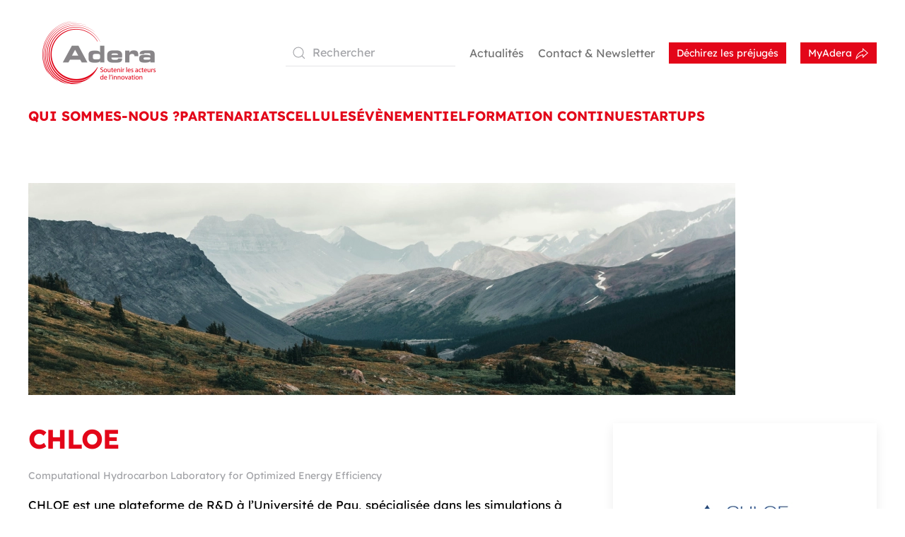

--- FILE ---
content_type: text/html; charset=UTF-8
request_url: https://adera.fr/cellules/chloe-geo-energies-et-ingenierie-des-reservoirs/
body_size: 12463
content:
<!DOCTYPE html>
<html lang="fr-FR">
    <head>
        <meta charset="UTF-8">
        <meta name="viewport" content="width=device-width, initial-scale=1">
        <link rel="icon" href="/wp-content/uploads/2025/01/favicon.png" sizes="any">
                <link rel="icon" href="/wp-content/uploads/2025/01/favicon.svg" type="image/svg+xml">
                <link rel="apple-touch-icon" href="/wp-content/uploads/2025/01/apple-touch-icon.png">
                <link rel="pingback" href="https://adera.fr/xmlrpc.php">
                <meta name='robots' content='index, follow, max-image-preview:large, max-snippet:-1, max-video-preview:-1' />

	<!-- This site is optimized with the Yoast SEO plugin v25.8 - https://yoast.com/wordpress/plugins/seo/ -->
	<title>CHLOE - Adera</title>
	<meta name="description" content="Géo Energies et Ingénierie des Réservoirs CHLOE est une plateforme scientifique de R&amp;D basée à l&#039;Université de Pau (Pyrénées-Atlantiques) et abritée juridiquement au sein de l’ADERA. Elle est spécialisée dans la modélisation des mécanismes d’écoulements des fluides au sein des roches à différentes échelles, depuis les pores microscopiques jusqu’à des réservoirs souterrains de grande taille. Elle collabore avec différents laboratoires de l’Université ; elle est parrainée par une grande entreprise du secteur de l&#039;énergie, dans le cadre de la transition énergétique." />
	<link rel="canonical" href="https://adera.fr/cellules/chloe-geo-energies-et-ingenierie-des-reservoirs/" />
	<meta property="og:locale" content="fr_FR" />
	<meta property="og:type" content="article" />
	<meta property="og:title" content="CHLOE - Adera" />
	<meta property="og:description" content="Géo Energies et Ingénierie des Réservoirs CHLOE est une plateforme scientifique de R&amp;D basée à l&#039;Université de Pau (Pyrénées-Atlantiques) et abritée juridiquement au sein de l’ADERA. Elle est spécialisée dans la modélisation des mécanismes d’écoulements des fluides au sein des roches à différentes échelles, depuis les pores microscopiques jusqu’à des réservoirs souterrains de grande taille. Elle collabore avec différents laboratoires de l’Université ; elle est parrainée par une grande entreprise du secteur de l&#039;énergie, dans le cadre de la transition énergétique." />
	<meta property="og:url" content="https://adera.fr/cellules/chloe-geo-energies-et-ingenierie-des-reservoirs/" />
	<meta property="og:site_name" content="Adera" />
	<meta property="article:modified_time" content="2025-12-22T09:32:04+00:00" />
	<meta property="og:image" content="https://adera.fr/wp-content/uploads/2015/12/logo_gabarit_site_adera_CHLOE.png" />
	<meta property="og:image:width" content="500" />
	<meta property="og:image:height" content="500" />
	<meta property="og:image:type" content="image/png" />
	<meta name="twitter:card" content="summary_large_image" />
	<meta name="twitter:label1" content="Durée de lecture estimée" />
	<meta name="twitter:data1" content="1 minute" />
	<script type="application/ld+json" class="yoast-schema-graph">{"@context":"https://schema.org","@graph":[{"@type":"WebPage","@id":"https://adera.fr/cellules/chloe-geo-energies-et-ingenierie-des-reservoirs/","url":"https://adera.fr/cellules/chloe-geo-energies-et-ingenierie-des-reservoirs/","name":"CHLOE - Adera","isPartOf":{"@id":"https://adera.fr/#website"},"primaryImageOfPage":{"@id":"https://adera.fr/cellules/chloe-geo-energies-et-ingenierie-des-reservoirs/#primaryimage"},"image":{"@id":"https://adera.fr/cellules/chloe-geo-energies-et-ingenierie-des-reservoirs/#primaryimage"},"thumbnailUrl":"https://adera.fr/wp-content/uploads/2015/12/logo_gabarit_site_adera_CHLOE.png","datePublished":"2015-12-02T19:18:49+00:00","dateModified":"2025-12-22T09:32:04+00:00","description":"Géo Energies et Ingénierie des Réservoirs CHLOE est une plateforme scientifique de R&D basée à l'Université de Pau (Pyrénées-Atlantiques) et abritée juridiquement au sein de l’ADERA. Elle est spécialisée dans la modélisation des mécanismes d’écoulements des fluides au sein des roches à différentes échelles, depuis les pores microscopiques jusqu’à des réservoirs souterrains de grande taille. Elle collabore avec différents laboratoires de l’Université ; elle est parrainée par une grande entreprise du secteur de l'énergie, dans le cadre de la transition énergétique.","breadcrumb":{"@id":"https://adera.fr/cellules/chloe-geo-energies-et-ingenierie-des-reservoirs/#breadcrumb"},"inLanguage":"fr-FR","potentialAction":[{"@type":"ReadAction","target":["https://adera.fr/cellules/chloe-geo-energies-et-ingenierie-des-reservoirs/"]}]},{"@type":"ImageObject","inLanguage":"fr-FR","@id":"https://adera.fr/cellules/chloe-geo-energies-et-ingenierie-des-reservoirs/#primaryimage","url":"https://adera.fr/wp-content/uploads/2015/12/logo_gabarit_site_adera_CHLOE.png","contentUrl":"https://adera.fr/wp-content/uploads/2015/12/logo_gabarit_site_adera_CHLOE.png","width":500,"height":500},{"@type":"BreadcrumbList","@id":"https://adera.fr/cellules/chloe-geo-energies-et-ingenierie-des-reservoirs/#breadcrumb","itemListElement":[{"@type":"ListItem","position":1,"name":"Home","item":"https://adera.fr/"},{"@type":"ListItem","position":2,"name":"CHLOE"}]},{"@type":"WebSite","@id":"https://adera.fr/#website","url":"https://adera.fr/","name":"Adera","description":"Soutenir les acteurs de l&#039;innovation","publisher":{"@id":"https://adera.fr/#organization"},"potentialAction":[{"@type":"SearchAction","target":{"@type":"EntryPoint","urlTemplate":"https://adera.fr/?s={search_term_string}"},"query-input":{"@type":"PropertyValueSpecification","valueRequired":true,"valueName":"search_term_string"}}],"inLanguage":"fr-FR"},{"@type":"Organization","@id":"https://adera.fr/#organization","name":"Adera","url":"https://adera.fr/","logo":{"@type":"ImageObject","inLanguage":"fr-FR","@id":"https://adera.fr/#/schema/logo/image/","url":"https://adera.fr/wp-content/uploads/2022/01/logo-adera.png","contentUrl":"https://adera.fr/wp-content/uploads/2022/01/logo-adera.png","width":200,"height":112,"caption":"Adera"},"image":{"@id":"https://adera.fr/#/schema/logo/image/"},"sameAs":["https://www.linkedin.com/company/adera/"]}]}</script>
	<!-- / Yoast SEO plugin. -->


<link rel="alternate" type="application/rss+xml" title="Adera &raquo; Flux" href="https://adera.fr/feed/" />
<link rel="alternate" type="application/rss+xml" title="Adera &raquo; Flux des commentaires" href="https://adera.fr/comments/feed/" />
<link rel="alternate" type="application/rss+xml" title="Adera &raquo; CHLOE Flux des commentaires" href="https://adera.fr/cellules/chloe-geo-energies-et-ingenierie-des-reservoirs/feed/" />
<link rel="alternate" title="oEmbed (JSON)" type="application/json+oembed" href="https://adera.fr/wp-json/oembed/1.0/embed?url=https%3A%2F%2Fadera.fr%2Fcellules%2Fchloe-geo-energies-et-ingenierie-des-reservoirs%2F" />
<link rel="alternate" title="oEmbed (XML)" type="text/xml+oembed" href="https://adera.fr/wp-json/oembed/1.0/embed?url=https%3A%2F%2Fadera.fr%2Fcellules%2Fchloe-geo-energies-et-ingenierie-des-reservoirs%2F&#038;format=xml" />
<style id='wp-img-auto-sizes-contain-inline-css' type='text/css'>
img:is([sizes=auto i],[sizes^="auto," i]){contain-intrinsic-size:3000px 1500px}
/*# sourceURL=wp-img-auto-sizes-contain-inline-css */
</style>

<style id='wp-emoji-styles-inline-css' type='text/css'>

	img.wp-smiley, img.emoji {
		display: inline !important;
		border: none !important;
		box-shadow: none !important;
		height: 1em !important;
		width: 1em !important;
		margin: 0 0.07em !important;
		vertical-align: -0.1em !important;
		background: none !important;
		padding: 0 !important;
	}
/*# sourceURL=wp-emoji-styles-inline-css */
</style>
<link rel='stylesheet' id='wp-block-library-css' href='https://adera.fr/wp-includes/css/dist/block-library/style.min.css?ver=6.9' type='text/css' media='all' />
<style id='global-styles-inline-css' type='text/css'>
:root{--wp--preset--aspect-ratio--square: 1;--wp--preset--aspect-ratio--4-3: 4/3;--wp--preset--aspect-ratio--3-4: 3/4;--wp--preset--aspect-ratio--3-2: 3/2;--wp--preset--aspect-ratio--2-3: 2/3;--wp--preset--aspect-ratio--16-9: 16/9;--wp--preset--aspect-ratio--9-16: 9/16;--wp--preset--color--black: #000000;--wp--preset--color--cyan-bluish-gray: #abb8c3;--wp--preset--color--white: #ffffff;--wp--preset--color--pale-pink: #f78da7;--wp--preset--color--vivid-red: #cf2e2e;--wp--preset--color--luminous-vivid-orange: #ff6900;--wp--preset--color--luminous-vivid-amber: #fcb900;--wp--preset--color--light-green-cyan: #7bdcb5;--wp--preset--color--vivid-green-cyan: #00d084;--wp--preset--color--pale-cyan-blue: #8ed1fc;--wp--preset--color--vivid-cyan-blue: #0693e3;--wp--preset--color--vivid-purple: #9b51e0;--wp--preset--gradient--vivid-cyan-blue-to-vivid-purple: linear-gradient(135deg,rgb(6,147,227) 0%,rgb(155,81,224) 100%);--wp--preset--gradient--light-green-cyan-to-vivid-green-cyan: linear-gradient(135deg,rgb(122,220,180) 0%,rgb(0,208,130) 100%);--wp--preset--gradient--luminous-vivid-amber-to-luminous-vivid-orange: linear-gradient(135deg,rgb(252,185,0) 0%,rgb(255,105,0) 100%);--wp--preset--gradient--luminous-vivid-orange-to-vivid-red: linear-gradient(135deg,rgb(255,105,0) 0%,rgb(207,46,46) 100%);--wp--preset--gradient--very-light-gray-to-cyan-bluish-gray: linear-gradient(135deg,rgb(238,238,238) 0%,rgb(169,184,195) 100%);--wp--preset--gradient--cool-to-warm-spectrum: linear-gradient(135deg,rgb(74,234,220) 0%,rgb(151,120,209) 20%,rgb(207,42,186) 40%,rgb(238,44,130) 60%,rgb(251,105,98) 80%,rgb(254,248,76) 100%);--wp--preset--gradient--blush-light-purple: linear-gradient(135deg,rgb(255,206,236) 0%,rgb(152,150,240) 100%);--wp--preset--gradient--blush-bordeaux: linear-gradient(135deg,rgb(254,205,165) 0%,rgb(254,45,45) 50%,rgb(107,0,62) 100%);--wp--preset--gradient--luminous-dusk: linear-gradient(135deg,rgb(255,203,112) 0%,rgb(199,81,192) 50%,rgb(65,88,208) 100%);--wp--preset--gradient--pale-ocean: linear-gradient(135deg,rgb(255,245,203) 0%,rgb(182,227,212) 50%,rgb(51,167,181) 100%);--wp--preset--gradient--electric-grass: linear-gradient(135deg,rgb(202,248,128) 0%,rgb(113,206,126) 100%);--wp--preset--gradient--midnight: linear-gradient(135deg,rgb(2,3,129) 0%,rgb(40,116,252) 100%);--wp--preset--font-size--small: 13px;--wp--preset--font-size--medium: 20px;--wp--preset--font-size--large: 36px;--wp--preset--font-size--x-large: 42px;--wp--preset--spacing--20: 0.44rem;--wp--preset--spacing--30: 0.67rem;--wp--preset--spacing--40: 1rem;--wp--preset--spacing--50: 1.5rem;--wp--preset--spacing--60: 2.25rem;--wp--preset--spacing--70: 3.38rem;--wp--preset--spacing--80: 5.06rem;--wp--preset--shadow--natural: 6px 6px 9px rgba(0, 0, 0, 0.2);--wp--preset--shadow--deep: 12px 12px 50px rgba(0, 0, 0, 0.4);--wp--preset--shadow--sharp: 6px 6px 0px rgba(0, 0, 0, 0.2);--wp--preset--shadow--outlined: 6px 6px 0px -3px rgb(255, 255, 255), 6px 6px rgb(0, 0, 0);--wp--preset--shadow--crisp: 6px 6px 0px rgb(0, 0, 0);}:where(.is-layout-flex){gap: 0.5em;}:where(.is-layout-grid){gap: 0.5em;}body .is-layout-flex{display: flex;}.is-layout-flex{flex-wrap: wrap;align-items: center;}.is-layout-flex > :is(*, div){margin: 0;}body .is-layout-grid{display: grid;}.is-layout-grid > :is(*, div){margin: 0;}:where(.wp-block-columns.is-layout-flex){gap: 2em;}:where(.wp-block-columns.is-layout-grid){gap: 2em;}:where(.wp-block-post-template.is-layout-flex){gap: 1.25em;}:where(.wp-block-post-template.is-layout-grid){gap: 1.25em;}.has-black-color{color: var(--wp--preset--color--black) !important;}.has-cyan-bluish-gray-color{color: var(--wp--preset--color--cyan-bluish-gray) !important;}.has-white-color{color: var(--wp--preset--color--white) !important;}.has-pale-pink-color{color: var(--wp--preset--color--pale-pink) !important;}.has-vivid-red-color{color: var(--wp--preset--color--vivid-red) !important;}.has-luminous-vivid-orange-color{color: var(--wp--preset--color--luminous-vivid-orange) !important;}.has-luminous-vivid-amber-color{color: var(--wp--preset--color--luminous-vivid-amber) !important;}.has-light-green-cyan-color{color: var(--wp--preset--color--light-green-cyan) !important;}.has-vivid-green-cyan-color{color: var(--wp--preset--color--vivid-green-cyan) !important;}.has-pale-cyan-blue-color{color: var(--wp--preset--color--pale-cyan-blue) !important;}.has-vivid-cyan-blue-color{color: var(--wp--preset--color--vivid-cyan-blue) !important;}.has-vivid-purple-color{color: var(--wp--preset--color--vivid-purple) !important;}.has-black-background-color{background-color: var(--wp--preset--color--black) !important;}.has-cyan-bluish-gray-background-color{background-color: var(--wp--preset--color--cyan-bluish-gray) !important;}.has-white-background-color{background-color: var(--wp--preset--color--white) !important;}.has-pale-pink-background-color{background-color: var(--wp--preset--color--pale-pink) !important;}.has-vivid-red-background-color{background-color: var(--wp--preset--color--vivid-red) !important;}.has-luminous-vivid-orange-background-color{background-color: var(--wp--preset--color--luminous-vivid-orange) !important;}.has-luminous-vivid-amber-background-color{background-color: var(--wp--preset--color--luminous-vivid-amber) !important;}.has-light-green-cyan-background-color{background-color: var(--wp--preset--color--light-green-cyan) !important;}.has-vivid-green-cyan-background-color{background-color: var(--wp--preset--color--vivid-green-cyan) !important;}.has-pale-cyan-blue-background-color{background-color: var(--wp--preset--color--pale-cyan-blue) !important;}.has-vivid-cyan-blue-background-color{background-color: var(--wp--preset--color--vivid-cyan-blue) !important;}.has-vivid-purple-background-color{background-color: var(--wp--preset--color--vivid-purple) !important;}.has-black-border-color{border-color: var(--wp--preset--color--black) !important;}.has-cyan-bluish-gray-border-color{border-color: var(--wp--preset--color--cyan-bluish-gray) !important;}.has-white-border-color{border-color: var(--wp--preset--color--white) !important;}.has-pale-pink-border-color{border-color: var(--wp--preset--color--pale-pink) !important;}.has-vivid-red-border-color{border-color: var(--wp--preset--color--vivid-red) !important;}.has-luminous-vivid-orange-border-color{border-color: var(--wp--preset--color--luminous-vivid-orange) !important;}.has-luminous-vivid-amber-border-color{border-color: var(--wp--preset--color--luminous-vivid-amber) !important;}.has-light-green-cyan-border-color{border-color: var(--wp--preset--color--light-green-cyan) !important;}.has-vivid-green-cyan-border-color{border-color: var(--wp--preset--color--vivid-green-cyan) !important;}.has-pale-cyan-blue-border-color{border-color: var(--wp--preset--color--pale-cyan-blue) !important;}.has-vivid-cyan-blue-border-color{border-color: var(--wp--preset--color--vivid-cyan-blue) !important;}.has-vivid-purple-border-color{border-color: var(--wp--preset--color--vivid-purple) !important;}.has-vivid-cyan-blue-to-vivid-purple-gradient-background{background: var(--wp--preset--gradient--vivid-cyan-blue-to-vivid-purple) !important;}.has-light-green-cyan-to-vivid-green-cyan-gradient-background{background: var(--wp--preset--gradient--light-green-cyan-to-vivid-green-cyan) !important;}.has-luminous-vivid-amber-to-luminous-vivid-orange-gradient-background{background: var(--wp--preset--gradient--luminous-vivid-amber-to-luminous-vivid-orange) !important;}.has-luminous-vivid-orange-to-vivid-red-gradient-background{background: var(--wp--preset--gradient--luminous-vivid-orange-to-vivid-red) !important;}.has-very-light-gray-to-cyan-bluish-gray-gradient-background{background: var(--wp--preset--gradient--very-light-gray-to-cyan-bluish-gray) !important;}.has-cool-to-warm-spectrum-gradient-background{background: var(--wp--preset--gradient--cool-to-warm-spectrum) !important;}.has-blush-light-purple-gradient-background{background: var(--wp--preset--gradient--blush-light-purple) !important;}.has-blush-bordeaux-gradient-background{background: var(--wp--preset--gradient--blush-bordeaux) !important;}.has-luminous-dusk-gradient-background{background: var(--wp--preset--gradient--luminous-dusk) !important;}.has-pale-ocean-gradient-background{background: var(--wp--preset--gradient--pale-ocean) !important;}.has-electric-grass-gradient-background{background: var(--wp--preset--gradient--electric-grass) !important;}.has-midnight-gradient-background{background: var(--wp--preset--gradient--midnight) !important;}.has-small-font-size{font-size: var(--wp--preset--font-size--small) !important;}.has-medium-font-size{font-size: var(--wp--preset--font-size--medium) !important;}.has-large-font-size{font-size: var(--wp--preset--font-size--large) !important;}.has-x-large-font-size{font-size: var(--wp--preset--font-size--x-large) !important;}
/*# sourceURL=global-styles-inline-css */
</style>

<style id='classic-theme-styles-inline-css' type='text/css'>
/*! This file is auto-generated */
.wp-block-button__link{color:#fff;background-color:#32373c;border-radius:9999px;box-shadow:none;text-decoration:none;padding:calc(.667em + 2px) calc(1.333em + 2px);font-size:1.125em}.wp-block-file__button{background:#32373c;color:#fff;text-decoration:none}
/*# sourceURL=/wp-includes/css/classic-themes.min.css */
</style>
<link rel='stylesheet' id='newsletter-css' href='https://adera.fr/wp-content/plugins/newsletter/style.css?ver=8.9.4' type='text/css' media='all' />
<style id='generateblocks-inline-css' type='text/css'>
:root{--gb-container-width:1100px;}.gb-container .wp-block-image img{vertical-align:middle;}.gb-grid-wrapper .wp-block-image{margin-bottom:0;}.gb-highlight{background:none;}.gb-shape{line-height:0;}
/*# sourceURL=generateblocks-inline-css */
</style>
<link href="https://adera.fr/wp-content/themes/yootheme/css/theme.1.css?ver=1767868174" rel="stylesheet">
<link rel="https://api.w.org/" href="https://adera.fr/wp-json/" /><link rel="EditURI" type="application/rsd+xml" title="RSD" href="https://adera.fr/xmlrpc.php?rsd" />
<meta name="generator" content="WordPress 6.9" />
<link rel='shortlink' href='https://adera.fr/?p=3333' />
<script src="https://adera.fr/wp-content/themes/yootheme/vendor/assets/uikit/dist/js/uikit.min.js?ver=4.2.6"></script>
<script src="https://adera.fr/wp-content/themes/yootheme/vendor/assets/uikit/dist/js/uikit-icons-morgan-consulting.min.js?ver=4.2.6"></script>
<script src="https://adera.fr/wp-content/themes/yootheme/js/theme.js?ver=4.2.6"></script>
<script>window.yootheme ||= {}; var $theme = yootheme.theme = {"i18n":{"close":{"label":"Close"},"totop":{"label":"Back to top"},"marker":{"label":"Open"},"navbarToggleIcon":{"label":"Open menu"},"paginationPrevious":{"label":"Previous page"},"paginationNext":{"label":"Next page"},"searchIcon":{"toggle":"Open Search","submit":"Submit Search"},"slider":{"next":"Next slide","previous":"Previous slide","slideX":"Slide %s","slideLabel":"%s of %s"},"slideshow":{"next":"Next slide","previous":"Previous slide","slideX":"Slide %s","slideLabel":"%s of %s"},"lightboxPanel":{"next":"Next slide","previous":"Previous slide","slideLabel":"%s of %s","close":"Close"}}};</script>
<script></script>

<link rel="stylesheet" href="https://fonts.sandbox.google.com/css2?family=Material+Symbols+Outlined:opsz,wght,FILL,GRAD@20..48,100..700,0..1,-50..200" />
    

<style>
.material-symbols-outlined {
font-variation-settings:
'FILL' 0,
'wght' 400,
'GRAD' 0,
'opsz' 48
}
</style>    </head>
    <body class="wp-singular cellule-template-default single single-cellule postid-3333 wp-theme-yootheme wp-child-theme-yootheme-adera ">
        
        <div class="uk-hidden-visually uk-notification uk-notification-top-left uk-width-auto">
            <div class="uk-notification-message">
                <a href="#tm-main">Skip to main content</a>
            </div>
        </div>
    
        
        
        <div class="tm-page">

                        


<header class="tm-header-mobile uk-hidden@m" uk-header>


        <div uk-sticky cls-active="uk-navbar-sticky" sel-target=".uk-navbar-container">
    
        <div class="uk-navbar-container">

            <div class="uk-container uk-container-expand">
                <nav class="uk-navbar" uk-navbar="{&quot;container&quot;:&quot;.tm-header-mobile &gt; [uk-sticky]&quot;,&quot;boundary&quot;:&quot;.tm-header-mobile .uk-navbar-container&quot;}">

                                        <div class="uk-navbar-left">

                        
                                                    <a uk-toggle href="#tm-dialog-mobile" class="uk-navbar-toggle">

        
        <div uk-navbar-toggle-icon></div>

        
    </a>
<div class="uk-navbar-item widget widget_custom_html" id="custom_html-8">

    
    <div class="textwidget custom-html-widget">
</div>
</div>
                        
                    </div>
                    
                                        <div class="uk-navbar-center">

                                                    <a href="https://adera.fr/" aria-label="Retourner à l'accueil" class="uk-logo uk-navbar-item">
    <picture>
<source type="image/webp" srcset="/wp-content/themes/yootheme/cache/81/adera_logo_RVB_fond_clair-81bcf662.webp 90w, /wp-content/themes/yootheme/cache/24/adera_logo_RVB_fond_clair-24f0082d.webp 180w" sizes="(min-width: 90px) 90px">
<img alt="Adera" loading="eager" src="/wp-content/themes/yootheme/cache/e9/adera_logo_RVB_fond_clair-e9860fab.png" width="90" height="58">
</picture><picture>
<source type="image/webp" srcset="/wp-content/themes/yootheme/cache/f6/adera_logo_RVB_fond_sombre-f66df481.webp 90w, /wp-content/themes/yootheme/cache/32/adera_logo_RVB_fond_sombre-3223b61d.webp 180w" sizes="(min-width: 90px) 90px">
<img class="uk-logo-inverse" alt="Adera" loading="eager" src="/wp-content/themes/yootheme/cache/07/adera_logo_RVB_fond_sombre-07e2e07e.png" width="90" height="58">
</picture></a>                        
                        
                    </div>
                    
                    
                </nav>
            </div>

        </div>

        </div>
    



        <div id="tm-dialog-mobile" uk-offcanvas="container: true; overlay: true" mode="slide">
        <div class="uk-offcanvas-bar uk-flex uk-flex-column">

                        <button class="uk-offcanvas-close uk-close-large" type="button" uk-close uk-toggle="cls: uk-close-large; mode: media; media: @s"></button>
            
                        <div class="uk-margin-auto-bottom">
                
<div class="uk-grid uk-child-width-1-1" uk-grid>    <div>
<div class="uk-panel widget widget_nav_menu" id="nav_menu-2">

    
    
<ul class="uk-nav uk-nav-default">
    
	<li class="menu-item menu-item-type-post_type menu-item-object-page menu-item-has-children uk-parent"><a href="https://adera.fr/a-propos/"> Qui sommes-nous ?</a>
	<ul class="uk-nav-sub">

		<li class="menu-item menu-item-type-post_type menu-item-object-page"><a href="https://adera.fr/a-propos/"> Présentation</a></li>
		<li class="menu-item menu-item-type-post_type menu-item-object-page"><a href="https://adera.fr/accueil/lequipe/"> L’équipe</a></li>
		<li class="menu-item menu-item-type-custom menu-item-object-custom"><a href="https://adera.fr/actualites/"> Nos actualités</a></li></ul></li>
	<li class="menu-item menu-item-type-post_type menu-item-object-page"><a href="https://adera.fr/partenariats/"> Partenariats</a></li>
	<li class="menu-item menu-item-type-post_type menu-item-object-page"><a href="https://adera.fr/cellules/"> Cellules</a></li>
	<li class="menu-item menu-item-type-post_type menu-item-object-page"><a href="https://adera.fr/evenementiel/"> Évènementiel</a></li>
	<li class="menu-item menu-item-type-post_type menu-item-object-page"><a href="https://adera.fr/formation-continue/"> Formation Continue</a></li>
	<li class="menu-item menu-item-type-post_type menu-item-object-page"><a href="https://adera.fr/financement-startups/"> Startups</a></li></ul>

</div>
</div>    <div>
<div class="uk-panel widget widget_builderwidget" id="builderwidget-3">

    
    <div class="uk-grid tm-grid-expand uk-child-width-1-1 uk-grid-margin">
<div class="uk-width-1-1">
    
        
            
            
            
                
                    
                
            
        
    
</div></div>
</div>
</div>    <div>
<div class="uk-panel widget widget_custom_html" id="custom_html-9">

    
    <div class="textwidget custom-html-widget"><a href="https://dechirez-les-prejuges-adera.fr/" class="uk-button uk-button-primary uk-button-small" target="_blank">Déchirez les préjugés</a></div>
</div>
</div>    <div>
<div class="uk-panel widget widget_search" id="search-3">

    
    

    <form id="search-0" action="https://adera.fr" method="get" role="search" class="uk-search uk-search-default uk-width-1-1"><span uk-search-icon></span><input name="s" placeholder="Rechercher" required aria-label="Rechercher" type="search" class="uk-search-input"></form>






</div>
</div></div>            </div>
            
            
        </div>
    </div>
    
    
    

</header>





<header class="tm-header uk-visible@m" uk-header>






        <div class="tm-headerbar-default tm-headerbar tm-headerbar-top">
        <div class="uk-container uk-container-expand uk-flex uk-flex-middle">

                        <a href="https://adera.fr/" aria-label="Retourner à l'accueil" class="uk-logo">
    <picture>
<source type="image/webp" srcset="/wp-content/themes/yootheme/cache/db/adera_logo_RVB_fond_clair-dbe07e17.webp 200w, /wp-content/themes/yootheme/cache/4f/adera_logo_RVB_fond_clair-4ff70759.webp 400w" sizes="(min-width: 200px) 200px">
<img alt="Adera" loading="eager" src="/wp-content/themes/yootheme/cache/39/adera_logo_RVB_fond_clair-39303efa.png" width="200" height="129">
</picture><picture>
<source type="image/webp" srcset="/wp-content/themes/yootheme/cache/83/adera_logo_RVB_fond_sombre-83122bed.webp 200w, /wp-content/themes/yootheme/cache/59/adera_logo_RVB_fond_sombre-5924b969.webp 400w" sizes="(min-width: 200px) 200px">
<img class="uk-logo-inverse" alt="Adera" loading="eager" src="/wp-content/themes/yootheme/cache/ae/adera_logo_RVB_fond_sombre-aee14b74.png" width="200" height="129">
</picture></a>            
                        <div class="uk-margin-auto-left">
                <div class="uk-grid-medium uk-child-width-auto uk-flex-middle" uk-grid><div>
<div class="uk-panel widget widget_search" id="search-7">

    
    

    <form id="search-1" action="https://adera.fr" method="get" role="search" class="uk-search uk-search-default"><span uk-search-icon></span><input name="s" placeholder="Rechercher" required aria-label="Rechercher" type="search" class="uk-search-input"></form>






</div>
</div><div>
<div class="uk-panel widget widget_nav_menu" id="nav_menu-5">

    
    
<ul class="uk-subnav" uk-dropnav="{&quot;boundary&quot;:&quot;false&quot;,&quot;container&quot;:&quot;body&quot;}">
    
	<li class="menu-item menu-item-type-post_type_archive menu-item-object-actualite"><a href="https://adera.fr/actualites/"> Actualités</a></li>
	<li class="menu-item menu-item-type-post_type menu-item-object-page"><a href="https://adera.fr/contact-et-plan-dacces/"> Contact & Newsletter</a></li></ul>

</div>
</div><div>
<div class="uk-panel widget widget_custom_html" id="custom_html-6">

    
    <div class="textwidget custom-html-widget"><a href="https://dechirez-les-prejuges-adera.fr/" class="uk-button uk-button-primary uk-button-small" target="_blank">Déchirez les préjugés</a>
</div>
</div>
</div><div>
<div class="uk-panel widget widget_custom_html" id="custom_html-3">

    
    <div class="textwidget custom-html-widget"><a href="https://velvettime.adera.fr/" class="uk-button uk-button-primary uk-button-small" target="_blank">MyAdera <span uk-icon="forward"></span></a>
</div>
</div>
</div></div>            </div>
            
        </div>
    </div>
    
    
                <div uk-sticky media="@m" cls-active="uk-navbar-sticky" sel-target=".uk-navbar-container">
        
            <div class="uk-navbar-container">

                <div class="uk-container uk-container-expand uk-flex uk-flex-middle">
                    <nav class="uk-navbar uk-flex-auto" uk-navbar="{&quot;align&quot;:&quot;center&quot;,&quot;container&quot;:&quot;.tm-header &gt; [uk-sticky]&quot;,&quot;boundary&quot;:&quot;.tm-header .uk-navbar-container&quot;}">

                                                <div class="uk-navbar-left">
                            
<ul class="uk-navbar-nav">
    
	<li class="menu-item menu-item-type-post_type menu-item-object-page menu-item-has-children uk-parent"><a href="https://adera.fr/a-propos/"> Qui sommes-nous ?</a>
	<div class="uk-navbar-dropdown"><div><ul class="uk-nav uk-navbar-dropdown-nav">

		<li class="menu-item menu-item-type-post_type menu-item-object-page"><a href="https://adera.fr/a-propos/"> Présentation</a></li>
		<li class="menu-item menu-item-type-post_type menu-item-object-page"><a href="https://adera.fr/accueil/lequipe/"> L’équipe</a></li>
		<li class="menu-item menu-item-type-custom menu-item-object-custom"><a href="https://adera.fr/actualites/"> Nos actualités</a></li></ul></div></div></li>
	<li class="menu-item menu-item-type-post_type menu-item-object-page"><a href="https://adera.fr/partenariats/"> Partenariats</a></li>
	<li class="menu-item menu-item-type-post_type menu-item-object-page"><a href="https://adera.fr/cellules/"> Cellules</a></li>
	<li class="menu-item menu-item-type-post_type menu-item-object-page"><a href="https://adera.fr/evenementiel/"> Évènementiel</a></li>
	<li class="menu-item menu-item-type-post_type menu-item-object-page"><a href="https://adera.fr/formation-continue/"> Formation Continue</a></li>
	<li class="menu-item menu-item-type-post_type menu-item-object-page"><a href="https://adera.fr/financement-startups/"> Startups</a></li></ul>
                        </div>
                        
                        
                    </nav>
                </div>

            </div>

                </div>
        
    




</header>

            
            
            <main id="tm-main" >

                <!-- Builder #template-YuClY40G -->
<div class="uk-section-default uk-section">
    
        
        
        
            
                                <div class="uk-container uk-container-large">                
                    <div class="uk-grid tm-grid-expand uk-child-width-1-1 uk-grid-margin">
<div class="uk-width-1-1">
    
        
            
            
            
                
                    
<div uk-slideshow="minHeight: 300; maxHeight: 300;" class="uk-margin">
    <div class="uk-position-relative">
        
            <ul class="uk-slideshow-items">                                <li class="el-item" >
                    


    
        <picture>
<source type="image/webp" srcset="/wp-content/themes/yootheme/cache/0e/bandeau_CHLOE_version_01-0e2b89c8.webp 768w, /wp-content/themes/yootheme/cache/0e/bandeau_CHLOE_version_01-0ef56e91.webp 1000w" sizes="(max-aspect-ratio: 1000/300) 333vh">
<img decoding="async" src="/wp-content/themes/yootheme/cache/5a/bandeau_CHLOE_version_01-5ab7b4da.png" width="1000" height="300" class="el-image" alt loading="lazy" uk-cover>
</picture>        
    



                </li>
                            </ul>
        
                <div class="uk-visible@s"><a class="el-slidenav uk-position-medium uk-position-center-left" href="#" uk-slidenav-previous uk-slideshow-item="previous"></a><a class="el-slidenav uk-position-medium uk-position-center-right" href="#" uk-slidenav-next uk-slideshow-item="next"></a></div>        
                
<div class="uk-position-bottom-center uk-position-medium uk-visible@s">
<ul class="el-nav uk-slideshow-nav uk-dotnav uk-flex-center" uk-margin>        <li uk-slideshow-item="0">
        <a href="#"></a>
    </li>
    </ul>
</div>        
    </div>
    
</div>
                
            
        
    
</div></div><div class="uk-grid tm-grid-expand uk-grid-margin" uk-grid>
<div class="uk-width-2-3@m">
    
        
            
            
            
                
                    
<h1>        CHLOE    </h1><div class="uk-panel uk-text-meta uk-margin">Computational Hydrocarbon Laboratory for Optimized Energy Efficiency</div><div class="uk-panel uk-margin">CHLOE est une plateforme de R&#038;D à l’Université de Pau, spécialisée dans les simulations à l’échelle du pore et le stockage géologique du CO2 et des nouveaux carburants. En collaboration avec des laboratoires universitaires et soutenue par une entreprise du secteur de l’énergie, elle développe des outils et des modèles innovants pour la transition énergétique et l’évaluation des projets industriels.</div>
<h3>        Qui sommes-nous ?    </h3><div class="uk-panel uk-margin">CHLOE est une plateforme scientifique de R&#038;D basée à l’Université de Pau (Pyrénées-Atlantiques, chloe.univ-pau.fr) et abritée juridiquement au sein de l’ADERA (société spécialisée dans la gestion de contrats de recherche multipartites depuis plus de 40 ans) – voir chloe.univ-pau.fr -. CHLOE collabore avec d’autres laboratoires de l’Université, et est parrainée par une grande entreprise du secteur de l’énergie, dans le cadre de la transition énergétique.</div>
<h3>        Nos missions    </h3>
<div uk-accordion="collapsible: true;">
        
<div class="el-item">
    <a class="el-title uk-accordion-title" href>Développement d&rsquo;outils de simulation avancés</a>

    <div class="uk-accordion-content">
    
                <div class="el-content uk-panel">CHLOE conçoit des outils et des flux de travail pour réaliser des simulations à l’échelle du pore, permettant de déduire les perméabilités absolues et relatives. Ces outils sont essentiels pour une meilleure compréhension des propriétés des réservoirs géologiques.</div>                
    
    </div>
</div>        
<div class="el-item">
    <a class="el-title uk-accordion-title" href>Amélioration des modèles et méthodologies</a>

    <div class="uk-accordion-content">
    
                <div class="el-content uk-panel">CHLOE développe des modèles et des méthodologies innovantes pour améliorer la compréhension du stockage géologique du CO2 et de nouveaux carburants comme l’hydrogène. L’équipe évalue également les simulateurs couplés réservoir-géomécanique et analyse des projets industriels liés à cette problématique.</div>                
    
    </div>
</div>        
<div class="el-item">
    <a class="el-title uk-accordion-title" href>Création de modèles pour simulateurs de stockage</a>

    <div class="uk-accordion-content">
    
                <div class="el-content uk-panel">CHLOE se concentre sur la création de modèles sophistiqués à intégrer dans des simulateurs de réservoirs et de stockage de gaz. Ces modèles permettent d’optimiser la gestion et l’évaluation des réservoirs géologiques pour la production d’énergie souterraine.</div>                
    
    </div>
</div>    
</div>
                
            
        
    
</div>
<div class="uk-grid-item-match uk-width-1-3@m">
        <div class="uk-card-default uk-card uk-card-body">    
        
            
            
            
                
                    
<div class="uk-position-relative uk-margin uk-text-center">
        <picture>
<source type="image/webp" srcset="/wp-content/themes/yootheme/cache/5b/logo_gabarit_site_adera_CHLOE-5b4874fa.webp 200w, /wp-content/themes/yootheme/cache/ad/logo_gabarit_site_adera_CHLOE-adf683c9.webp 400w" sizes="(min-width: 200px) 200px">
<img decoding="async" src="/wp-content/themes/yootheme/cache/c3/logo_gabarit_site_adera_CHLOE-c314ba3a.png" width="200" height="200" class="el-image" alt loading="lazy">
</picture>    
    
</div>
<h1 class="uk-h2 uk-heading-line uk-text-center">        <span>Fiche contact</span>
    </h1>
<h5 class="uk-h5 souligner" id="souligner">        <span style="text-decoration: underline;">Équipe</span>    </h5>
<div class="uk-panel uk-margin-remove-first-child uk-margin">
    
    
        <div class="uk-child-width-expand" uk-grid>            <div class="uk-width-small@m"><picture>
<source type="image/webp" srcset="/wp-content/themes/yootheme/cache/44/Philippe_CORDELIER_photo_cercle-44728598.webp 100w" sizes="(min-width: 100px) 100px">
<img decoding="async" src="/wp-content/themes/yootheme/cache/13/Philippe_CORDELIER_photo_cercle-132d3cfb.png" width="100" height="100" class="el-image" alt loading="lazy">
</picture></div>            <div class="uk-margin-remove-first-child">
                                    

        
                <h3 class="el-title uk-text-small uk-margin-small-top uk-margin-remove-bottom">                        Philippe CORDELIER                    </h3>        
                <div class="el-meta uk-text-meta">Responsable Opérationnel</div>        
    
        
        
        
        
        
                
            </div>        </div>
    
    
</div>
<h1 class="uk-h5">        <span style="text-decoration: underline;">Établissement</span>    </h1><aside class="uk-panel uk-text-small uk-text-muted uk-margin"><a href="https://www.univ-pau.fr/fr/index.html" target="_blank" class="lexend-link">
        Université de Pau et des Pays de l&rsquo;Adour (UPPA)
    </a></aside>
<h1 class="uk-h5">        <span style="text-decoration: underline;">Laboratoire</span>    </h1><div class="uk-panel uk-text-small uk-margin"><a href="https://ipra.univ-pau.fr/fr/index.html" target="_blank" class="lexend-link">
        Institut Pluridisciplinaire de Recherche Appliquée (IPRA)
    </a></div>
<h1 class="uk-h5">        <span style="text-decoration: underline;">Adresse postale</span>    </h1><div class="uk-panel uk-text-small uk-margin"><a href="https://maps.app.goo.gl/wmmQX5cE2VoEYZuQ8" target="_blank" class="lexend-link">
        CHLOE – Bâtiment IPRA, Avenue de l’Université, BP1155, 64013 PAU CEDEX
    </a></div>
<h1 class="uk-h5">        <span style="text-decoration: underline;">Page internet</span>    </h1><div class="uk-panel uk-text-small uk-margin"><a href="https://chloe.univ-pau.fr/fr/index.html" target="_blank" class="lexend-link">
       chloe.univ-pau.fr
    </a></div><div><!DOCTYPE html>
<html lang="fr">
<head>
    <meta charset="UTF-8">
    <meta name="viewport" content="width=device-width, initial-scale=1.0">
    <title>Document</title>
    <style>
        .download-button {
            background-color: #e30619;
            border: 2px solid red;
            border-radius: 10px;
            color: white;
            padding: 15px 32px;
            text-align: center;
            text-decoration: none;
            display: inline-block;
            font-size: 16px;
            margin: 4px 2px;
            cursor: pointer;
            transition: all 0.3s ease;
        }

        .download-button:hover {
            background-color: white;
            color: black;
        }
    </style>
</head>
<body>
    <h4>
        <a href="https://adera.fr/wp-content/uploads/2025/12/CHLOE_plaquette_version_02_V1_FR_WEB.pdf" target="_blank">
            <button class="download-button">Télécharger la plaquette</button>
        </a>
    </h4>
</body>
</html>
<!DOCTYPE html>
<html lang="fr">
<head>
    <meta charset="UTF-8">
    <meta name="viewport" content="width=device-width, initial-scale=1.0">
    <title>Document</title>
    <style>
        .download-button {
            background-color: #e30619;
            border: 2px solid red;
            border-radius: 10px;
            color: white;
            padding: 15px 32px;
            text-align: center;
            text-decoration: none;
            display: inline-block;
            font-size: 16px;
            margin: 4px 2px;
            cursor: pointer;
            transition: all 0.3s ease;
        }

        .download-button:hover {
            background-color: white;
            color: black;
        }
    </style>
</head>
<body>
    <h4>
        <a href="https://adera.fr/wp-content/uploads/2025/12/CHLOE_RollUp_v1.1.pdf" target="_blank">
            <button class="download-button">Télécharger le kakemono [En]</button>
        </a>
    </h4>
</body>
</html></div>
<h1 class="uk-h5">        <u>Partagez la page </u>    </h1>
<div class="uk-margin">    <div class="uk-child-width-auto uk-grid-small" uk-grid>
        <div>
<a rel="noreferrer" href="https://www.linkedin.com/shareArticle?mini=true&amp;url=https%3A%2F%2Fadera.fr%2Fcellules%2Fchloe-geo-energies-et-ingenierie-des-reservoirs%2F" class="el-link uk-icon-button" uk-icon="icon: linkedin;" target="_blank"></a></div>
        <div>
<a rel="noreferrer" href="https://api.whatsapp.com/send?text=https%3A%2F%2Fadera.fr%2Fcellules%2Fchloe-geo-energies-et-ingenierie-des-reservoirs%2F" class="el-link uk-icon-button" uk-icon="icon: whatsapp;" target="_blank"></a></div>
        <div>
<a rel="noreferrer" href="https://www.facebook.com/sharer/sharer.php?u=https%3A%2F%2Fadera.fr%2Fcellules%2Fchloe-geo-energies-et-ingenierie-des-reservoirs%2F" class="el-link uk-icon-button" uk-icon="icon: facebook;" target="_blank"></a></div>
        <div>
<a rel="noreferrer" href="mailto:?subject=CHLOE&amp;body=CHLOE%20est%20une%20plateforme%20de%20R%26D%20%C3%A0%20l%E2%80%99Universit%C3%A9%20de%20Pau%2C%20sp%C3%A9cialis%C3%A9e%20dans%20les%20simulations%20%C3%A0%20l%E2%80%99%C3%A9chelle%20du%20pore%20et%20le%20stockage%20g%C3%A9ologique%20du%20CO2%20et%20des%20nouveaux%20carburants.%20En%20collaboration%20avec%20des%20laboratoires%20universitaires%20et%20soutenue%20par%20une%20entreprise%20du%20secteur%20de%20l%E2%80%99%C3%A9nergie%2C%20elle%20d%C3%A9veloppe%20des%20outils%20et%20des%20mod%C3%A8les%20innovants%20pour%20la%20transition%20%C3%A9nerg%C3%A9tique%20et%20l%E2%80%99%C3%A9valuation%20des%20projets%20industriels." class="el-link uk-icon-button" uk-icon="icon: mail;" target="_self"></a></div>
    
    </div>
</div>
                
            
        
        </div>    
</div></div>
                                </div>                
            
        
    
</div>
<div class="uk-section-default uk-section">
    
        
        
        
            
                                <div class="uk-container">                
                    <div class="uk-grid tm-grid-expand uk-child-width-1-1 uk-grid-margin">
<div class="uk-width-1-1">
    
        
            
            
            
                
                    
                
            
        
    
</div></div>
                                </div>                
            
        
    
</div>        
            </main>

            
                        <footer>
                <!-- Builder #footer --><style class="uk-margin-remove-adjacent">#footer\#0 { font-weight:bold; } #footer\#1 { background-color: white; width: 50%; } #footer\#2 { font-weight:bold; } #footer\#3 { background-color: white; width: 50%; } #footer\#4 { font-weight:bold; } #footer\#5 { background-color: white; width: 50%; } #footer\#6 { font-weight:bold; } #footer\#7 { background-color: white; width: 50%; } </style>
<div class="uk-section-primary uk-section uk-section-small uk-padding-remove-top" uk-scrollspy="target: [uk-scrollspy-class]; cls: uk-animation-scale-up; delay: false;" uk-height-viewport="expand: true;">
    
        
        
        
            
                                <div class="uk-container">                
                    <div class="uk-grid-margin uk-container"><div class="uk-grid tm-grid-expand uk-grid-column-large" uk-grid>
<div class="uk-width-1-3@m">
    
        
            
            
            
                
                    
<div class="uk-position-relative uk-margin" style="top: 10px;" uk-scrollspy-class>
        <picture>
<source type="image/webp" srcset="/wp-content/themes/yootheme/cache/81/adera_logo_RVB_fond_sombre-8149e2d1.webp 200w, /wp-content/themes/yootheme/cache/6b/adera_logo_RVB_fond_sombre-6b46937a.webp 400w" sizes="(min-width: 200px) 200px">
<img src="/wp-content/themes/yootheme/cache/08/adera_logo_RVB_fond_sombre-08b73a51.png" width="200" height="129" class="el-image" alt loading="lazy">
</picture>    
    
</div>
                
            
        
    
</div>
<div class="uk-width-1-3@m">
    
        
            
            
            
                
                    
                
            
        
    
</div>
<div class="uk-width-1-3@m">
    
        
            
            
            
                
                    
<div class="uk-margin" uk-scrollspy-class>
        <a class="el-link" href="https://adera.jesuisinvisible.fr/"><picture>
<source type="image/webp" srcset="/wp-content/themes/yootheme/cache/46/je_suis_invisible_tampon_blanc_version_04-eb857c82-46315219.webp 200w" sizes="(min-width: 200px) 200px">
<img src="/wp-content/themes/yootheme/cache/0b/je_suis_invisible_tampon_blanc_version_04-eb857c82-0b9bb3be.png" width="200" height="132" class="el-image" alt loading="lazy">
</picture></a>    
    
</div>
                
            
        
    
</div></div></div><div class="uk-grid tm-grid-expand uk-grid-margin" uk-grid>
<div class="uk-width-1-3@m">
    
        
            
            
            
                
                    
<div class="uk-h4" id="footer#0" uk-scrollspy-class>        MENU    </div><hr class="uk-divider-small" id="footer#1" uk-scrollspy-class><div class="uk-panel uk-margin" uk-scrollspy-class><p>
  <a href="https://adera.fr/a-propos/">Qui sommes-nous ?</a><br />
  <a href="https://adera.fr/partenariats/">Partenariats</a><br />
  <a href="https://adera.fr/cellules/">Cellules</a><br />
  <a href="https://adera.fr/evenementiel/">Événementiel</a><br />
  <a href="https://adera.fr/formation-continue">Formation continue</a><br />
  <a href="https://adera.fr/financement-startups/">Startups</a><br />
  <a href="https://adera.fr/actualites">Actualités</a><br />
  <a href="https://adera.fr/outils-de-communication/">Outils de communication</a><br />
  <a href="https://adera.fr/contact-et-plan-dacces/">Contacts</a>
</p>
</div>
<div class="uk-position-relative" style="left: 0; top: 0;" uk-scrollspy-class>
    
    
        
        
<a class="el-content uk-button uk-button-default uk-flex-inline uk-flex-center uk-flex-middle" href="https://velvettime.adera.biz/" target="_blank">
    
        My Adera    
        <span class="uk-margin-small-left" uk-icon="forward"></span>    
</a>

        
    
    
</div>

                
            
        
    
</div>
<div class="uk-width-1-3@m">
    
        
            
            
            
                
                    <div class="uk-panel uk-margin" uk-scrollspy-class><div class="uk-grid tm-grid-expand uk-grid-margin" uk-grid>
<div class="uk-width-3-4@m">
    
        
            
            
            
                
                    
<div class="uk-h4" id="footer#2" uk-scrollspy-class>        SUIVEZ-NOUS    </div>
                
            
        
    
</div>
<div class="uk-width-1-4@m">
    
        
            
            
            
                
                    
                
            
        
    
</div></div></div><hr class="uk-divider-small" id="footer#3" uk-scrollspy-class>
<div class="uk-margin" uk-scrollspy-class>    <div class="uk-child-width-auto uk-grid-small uk-flex-inline" uk-grid>
            <div>
<a class="el-link uk-icon-button" href="https://www.linkedin.com/company/adera/" target="_blank" rel="noreferrer"><span uk-icon="icon: linkedin; width: 40; height: 40;"></span></a></div>
    
    </div></div>
<div class="uk-h4" id="footer#4" uk-scrollspy-class>        INFORMATIONS LEGALES    </div><hr class="uk-divider-small" id="footer#5" uk-scrollspy-class><div class="uk-panel uk-margin" uk-scrollspy-class><nav class="footer_infos_menu">
<p><a href="https://adera.fr/mentions-legales/">Mentions légales</a><br /><a href="https://adera.fr/politique-de-confidentialite/">Politique de confidentialité</a><br /><a href="https://adera.fr/sitemap_index.xml">Plan de site</a><br /><br /></p>
</nav></div>
                
            
        
    
</div>
<div class="uk-width-1-3@m">
    
        
            
            
            
                
                    
<div class="uk-h4" id="footer#6" uk-scrollspy-class>        NOUS CONTACTER    </div><hr class="uk-divider-small" id="footer#7" uk-scrollspy-class><div class="uk-panel uk-text-primary uk-margin" uk-scrollspy-class><p><span>Cité de la Photonique - BÂT. GIENAH 11 avenue de Canteranne</span></p>
<p>CS 60040 – 33608 PESSAC CEDEX</p>
<p><br /><a href="https://adera.fr/contact-et-plan-dacces/" target="_blank" rel="noopener">Plan d’accès</a><br />Email : contact@adera.fr<br />Tél. : 05 56 15 11 51</p></div>
                
            
        
    
</div></div><div class="uk-grid tm-grid-expand uk-child-width-1-1 uk-grid-margin uk-margin-remove-top">
<div class="uk-width-1-1">
    
        
            
            
            
                
                    
<div class="uk-margin uk-text-right" uk-scrollspy-class>    <div class="uk-child-width-expand@s uk-grid-small uk-flex-inline uk-flex-middle" uk-grid>        <div>
            <a href="#" uk-totop uk-scroll></a>        </div>
        <div class="uk-flex-first@s uk-width-auto@s"><div class="el-title uk-text-meta">Retour en haut</div></div>    </div></div>
                
            
        
    
</div></div>
                                </div>                
            
        
    
</div>            </footer>
            
        </div>

        
        <script type="speculationrules">
{"prefetch":[{"source":"document","where":{"and":[{"href_matches":"/*"},{"not":{"href_matches":["/wp-*.php","/wp-admin/*","/wp-content/uploads/*","/wp-content/*","/wp-content/plugins/*","/wp-content/themes/yootheme-adera/*","/wp-content/themes/yootheme/*","/*\\?(.+)"]}},{"not":{"selector_matches":"a[rel~=\"nofollow\"]"}},{"not":{"selector_matches":".no-prefetch, .no-prefetch a"}}]},"eagerness":"conservative"}]}
</script>
<!-- Matomo --><script>
(function () {
function initTracking() {
var _paq = window._paq = window._paq || [];
_paq.push(['trackPageView']);_paq.push(['enableLinkTracking']);_paq.push(['alwaysUseSendBeacon']);_paq.push(['setTrackerUrl', "\/\/adera.fr\/wp-content\/plugins\/matomo\/app\/matomo.php"]);_paq.push(['setSiteId', '1']);var d=document, g=d.createElement('script'), s=d.getElementsByTagName('script')[0];
g.type='text/javascript'; g.async=true; g.src="\/\/adera.fr\/wp-content\/uploads\/matomo\/matomo.js"; s.parentNode.insertBefore(g,s);
}
if (document.prerendering) {
	document.addEventListener('prerenderingchange', initTracking, {once: true});
} else {
	initTracking();
}
})();
</script>
<!-- End Matomo Code --><script type="text/javascript" id="newsletter-js-extra">
/* <![CDATA[ */
var newsletter_data = {"action_url":"https://adera.fr/wp-admin/admin-ajax.php"};
//# sourceURL=newsletter-js-extra
/* ]]> */
</script>
<script type="text/javascript" src="https://adera.fr/wp-content/plugins/newsletter/main.js?ver=8.9.4" id="newsletter-js"></script>
<script type="text/javascript" src="https://adera.fr/wp-content/plugins/yooessentials/modules/element/elements/social_sharing_item/assets/asset.js?ver=2.1.3-1124.1125" id="script:yooessentials-social-sharing-network-js"></script>
<script id="wp-emoji-settings" type="application/json">
{"baseUrl":"https://s.w.org/images/core/emoji/17.0.2/72x72/","ext":".png","svgUrl":"https://s.w.org/images/core/emoji/17.0.2/svg/","svgExt":".svg","source":{"concatemoji":"https://adera.fr/wp-includes/js/wp-emoji-release.min.js?ver=6.9"}}
</script>
<script type="module">
/* <![CDATA[ */
/*! This file is auto-generated */
const a=JSON.parse(document.getElementById("wp-emoji-settings").textContent),o=(window._wpemojiSettings=a,"wpEmojiSettingsSupports"),s=["flag","emoji"];function i(e){try{var t={supportTests:e,timestamp:(new Date).valueOf()};sessionStorage.setItem(o,JSON.stringify(t))}catch(e){}}function c(e,t,n){e.clearRect(0,0,e.canvas.width,e.canvas.height),e.fillText(t,0,0);t=new Uint32Array(e.getImageData(0,0,e.canvas.width,e.canvas.height).data);e.clearRect(0,0,e.canvas.width,e.canvas.height),e.fillText(n,0,0);const a=new Uint32Array(e.getImageData(0,0,e.canvas.width,e.canvas.height).data);return t.every((e,t)=>e===a[t])}function p(e,t){e.clearRect(0,0,e.canvas.width,e.canvas.height),e.fillText(t,0,0);var n=e.getImageData(16,16,1,1);for(let e=0;e<n.data.length;e++)if(0!==n.data[e])return!1;return!0}function u(e,t,n,a){switch(t){case"flag":return n(e,"\ud83c\udff3\ufe0f\u200d\u26a7\ufe0f","\ud83c\udff3\ufe0f\u200b\u26a7\ufe0f")?!1:!n(e,"\ud83c\udde8\ud83c\uddf6","\ud83c\udde8\u200b\ud83c\uddf6")&&!n(e,"\ud83c\udff4\udb40\udc67\udb40\udc62\udb40\udc65\udb40\udc6e\udb40\udc67\udb40\udc7f","\ud83c\udff4\u200b\udb40\udc67\u200b\udb40\udc62\u200b\udb40\udc65\u200b\udb40\udc6e\u200b\udb40\udc67\u200b\udb40\udc7f");case"emoji":return!a(e,"\ud83e\u1fac8")}return!1}function f(e,t,n,a){let r;const o=(r="undefined"!=typeof WorkerGlobalScope&&self instanceof WorkerGlobalScope?new OffscreenCanvas(300,150):document.createElement("canvas")).getContext("2d",{willReadFrequently:!0}),s=(o.textBaseline="top",o.font="600 32px Arial",{});return e.forEach(e=>{s[e]=t(o,e,n,a)}),s}function r(e){var t=document.createElement("script");t.src=e,t.defer=!0,document.head.appendChild(t)}a.supports={everything:!0,everythingExceptFlag:!0},new Promise(t=>{let n=function(){try{var e=JSON.parse(sessionStorage.getItem(o));if("object"==typeof e&&"number"==typeof e.timestamp&&(new Date).valueOf()<e.timestamp+604800&&"object"==typeof e.supportTests)return e.supportTests}catch(e){}return null}();if(!n){if("undefined"!=typeof Worker&&"undefined"!=typeof OffscreenCanvas&&"undefined"!=typeof URL&&URL.createObjectURL&&"undefined"!=typeof Blob)try{var e="postMessage("+f.toString()+"("+[JSON.stringify(s),u.toString(),c.toString(),p.toString()].join(",")+"));",a=new Blob([e],{type:"text/javascript"});const r=new Worker(URL.createObjectURL(a),{name:"wpTestEmojiSupports"});return void(r.onmessage=e=>{i(n=e.data),r.terminate(),t(n)})}catch(e){}i(n=f(s,u,c,p))}t(n)}).then(e=>{for(const n in e)a.supports[n]=e[n],a.supports.everything=a.supports.everything&&a.supports[n],"flag"!==n&&(a.supports.everythingExceptFlag=a.supports.everythingExceptFlag&&a.supports[n]);var t;a.supports.everythingExceptFlag=a.supports.everythingExceptFlag&&!a.supports.flag,a.supports.everything||((t=a.source||{}).concatemoji?r(t.concatemoji):t.wpemoji&&t.twemoji&&(r(t.twemoji),r(t.wpemoji)))});
//# sourceURL=https://adera.fr/wp-includes/js/wp-emoji-loader.min.js
/* ]]> */
</script>
    </body>
</html>


<!-- Page supported by LiteSpeed Cache 7.4 on 2026-01-29 01:18:02 -->